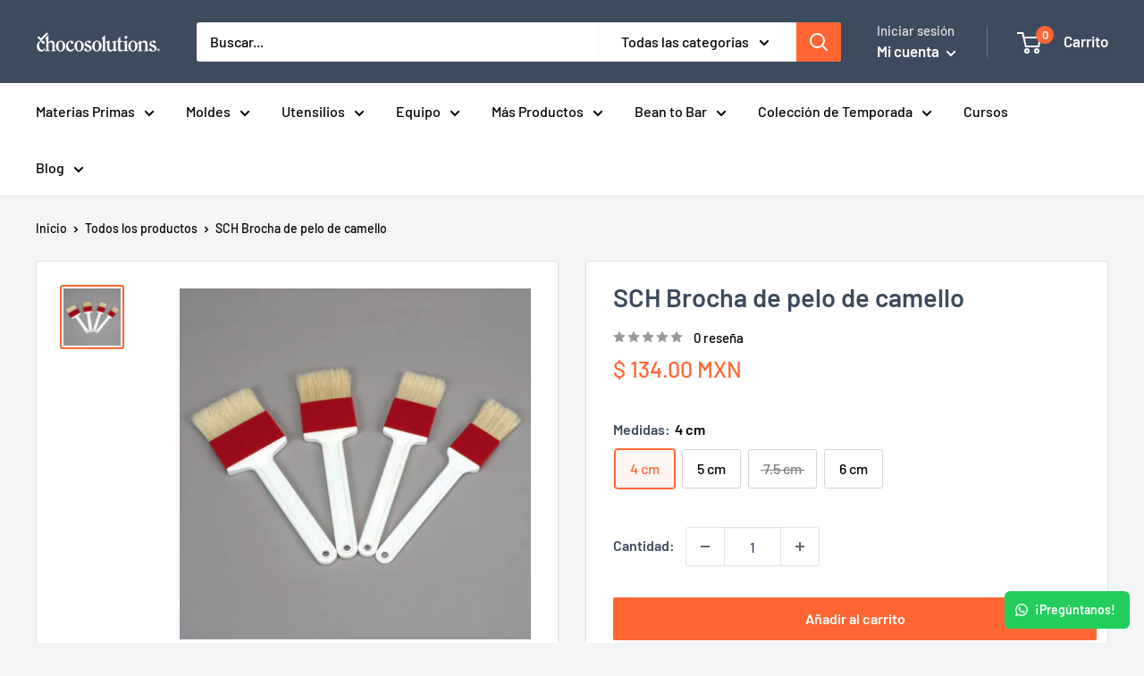

--- FILE ---
content_type: text/json
request_url: https://conf.config-security.com/model
body_size: 82
content:
{"title":"recommendation AI model (keras)","structure":"release_id=0x40:32:23:42:32:6d:6d:72:49:23:2e:5f:50:31:20:27:5d:47:3a:23:40:6c:29:53:5d:2c:5d:7c:53;keras;7t3yirmkc8tjsv76afz6vnadcl5sjydakckon0zy2k5rcw1agcpy8log8dc28rb0ojjezuhe","weights":"../weights/40322342.h5","biases":"../biases/40322342.h5"}